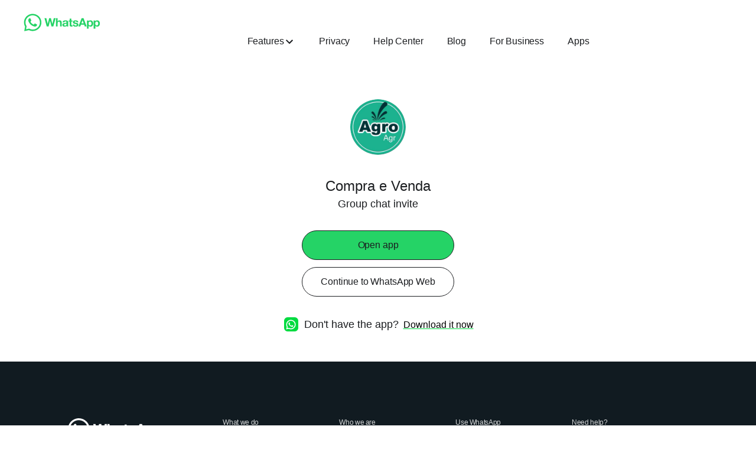

--- FILE ---
content_type: text/html; charset=UTF-8
request_url: https://www.agro.agr.br/api/link-group/1bd197245b64d8cba9edda5ce6f9a696f181912d29a992350960a04e04bf14cfd0a1ed9aa0842398c915a03fe36c328dbd22950f6b467680867a76fd46da8fc6AtvvfvLt6kFqcItXJ3TXr3l3TZAKYejGuFwDm8ImFrA-
body_size: -102
content:
<h1>Aguarde...</h1>

--- FILE ---
content_type: text/css; charset=utf-8
request_url: https://static.whatsapp.net/rsrc.php/v5/yV/l/0,cross/ozTyqDnGSwg.css
body_size: -1361
content:
._auc3 h1,._auc3 h2,._auc3 h3,._auc3 h4,._auc3 h5,._auc3 h6,._auc3 p,._auc3 ._7gz5,._auc3 a,._auc3 li,._auc3 ul,._auc3 ol{font-family:Helvetica Neue,Helvetica,Arial,sans-serif,Helvetica Neue,Helvetica,Arial,sans-serif;font-weight:400}._auc3 p,._auc3 ._7gz5{margin-block-end:1em;margin-block-start:1em;margin-inline-end:0px;margin-inline-start:0px}._auc3 h1{font-size:26px;font-weight:700;line-height:36px}._auc3 h2{font-size:24px;line-height:31px}._auc3 h3{font-size:19px;line-height:26px}._auc3 h3.bold{font-weight:700}._auc3 h4,._auc3 ._7gz5,._auc3 p,._auc3 li,._auc3 ol{font-size:16px;line-height:26px}._auc3 h4.bold{font-weight:700}._auc3 li a,._auc3 ._7gz5 a,._auc3 p a{color:#39b3ed}._auc3 li a:hover,._auc3 ._7gz5 a:hover,._auc3 p a:hover{text-decoration:underline}._auc3 li ._9vg3 a,._auc3 ._7gz5 ._9vg3 a,._auc3 p ._9vg3 a{color:inherit}._auc3 p ._90f0,._auc3 p ._9v95,._auc3 li ._90f0,._auc3 li ._9v95{vertical-align:middle}._auc3 h5{font-size:16px;line-height:26px}._auc3 h6{font-size:16px}._auc3 ._7gz5 ._9vcv,._auc3 p ._9vcv,._auc3 li ._9vcv{font-size:inherit}._auc3 p button,._auc3 li button{padding:0}._auc3 ._8l_f ol,._auc3 ._8l_f ul{margin:0}._auc3 ._8l_f ul{padding-left:40px}._auc3 ._7gz5,._auc3 li{margin:1em 0}@media (min-width: 768px){._auc3 h1{font-size:34px;line-height:44px}._auc3 h2{font-size:33px;line-height:43px}._auc3 h3{font-size:24px;line-height:34px}._auc3 h4,._auc3 ._7gz5,._auc3 p,._auc3 li,._auc3 ul,._auc3 ol{font-size:18px;line-height:26px}}
